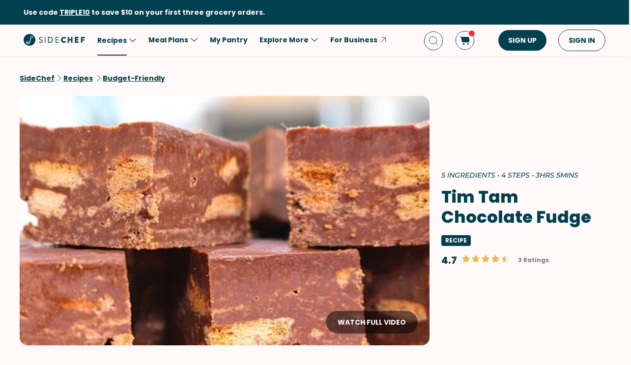

--- FILE ---
content_type: text/html; charset=utf-8
request_url: https://www.google.com/recaptcha/api2/aframe
body_size: 266
content:
<!DOCTYPE HTML><html><head><meta http-equiv="content-type" content="text/html; charset=UTF-8"></head><body><script nonce="bHaSrhgjhOBJZo5c_5ISLQ">/** Anti-fraud and anti-abuse applications only. See google.com/recaptcha */ try{var clients={'sodar':'https://pagead2.googlesyndication.com/pagead/sodar?'};window.addEventListener("message",function(a){try{if(a.source===window.parent){var b=JSON.parse(a.data);var c=clients[b['id']];if(c){var d=document.createElement('img');d.src=c+b['params']+'&rc='+(localStorage.getItem("rc::a")?sessionStorage.getItem("rc::b"):"");window.document.body.appendChild(d);sessionStorage.setItem("rc::e",parseInt(sessionStorage.getItem("rc::e")||0)+1);localStorage.setItem("rc::h",'1768866898953');}}}catch(b){}});window.parent.postMessage("_grecaptcha_ready", "*");}catch(b){}</script></body></html>